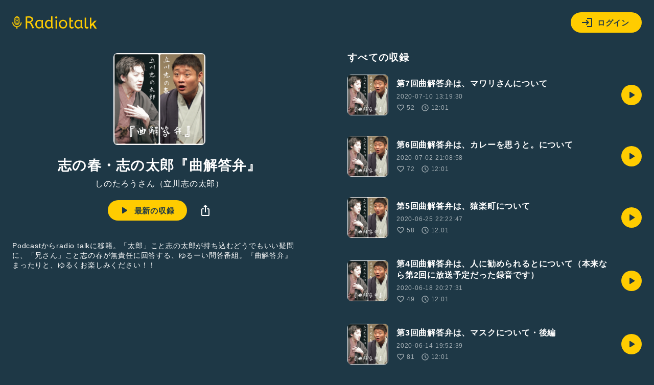

--- FILE ---
content_type: text/css
request_url: https://radiotalk.jp/css/program.css?id=ae972c740ac7a468c4163db5d72ed6b5
body_size: 363
content:
.contents{width:100%}.contents-right{margin-top:40px}h1{line-height:1.2;margin:24px 0 12px;text-align:center}h1 img{display:inline-block;margin:0 0 0 4px;width:24px}h4{margin-bottom:24px}.name{display:block;text-align:center}.program-action{align-items:center;display:flex;justify-content:center;margin-top:24px}.program-action>*{margin:0 12px}.detail{margin:40px 0}.detail #program-description.hidden{max-height:3.696rem;overflow:hidden;text-overflow:ellipsis}.detail #more-program-description{cursor:pointer;display:none;font-size:.88rem}.detail .sns-link{align-items:center;display:flex;justify-content:flex-start;margin-top:12px}.detail .sns-link a{padding:8px}.detail .sns-link a.url{color:#fc0;overflow:hidden;text-decoration:underline;text-overflow:ellipsis;white-space:nowrap}.detail .sns-link a.url svg{margin-right:4px}.box-link{width:100%}.box-link .record-list{margin-bottom:0}.question{margin-top:16px}@media screen and (min-width:720px){.contents{display:flex;justify-content:space-between}.contents-left{height:-moz-fit-content;height:fit-content;margin-right:40px;position:sticky;top:40px}.contents-left,.contents-right{flex:1;flex-shrink:0;min-width:0}.contents-right{margin-left:40px;margin-top:0}.description.scroll{max-height:280px;overflow-y:scroll}}
